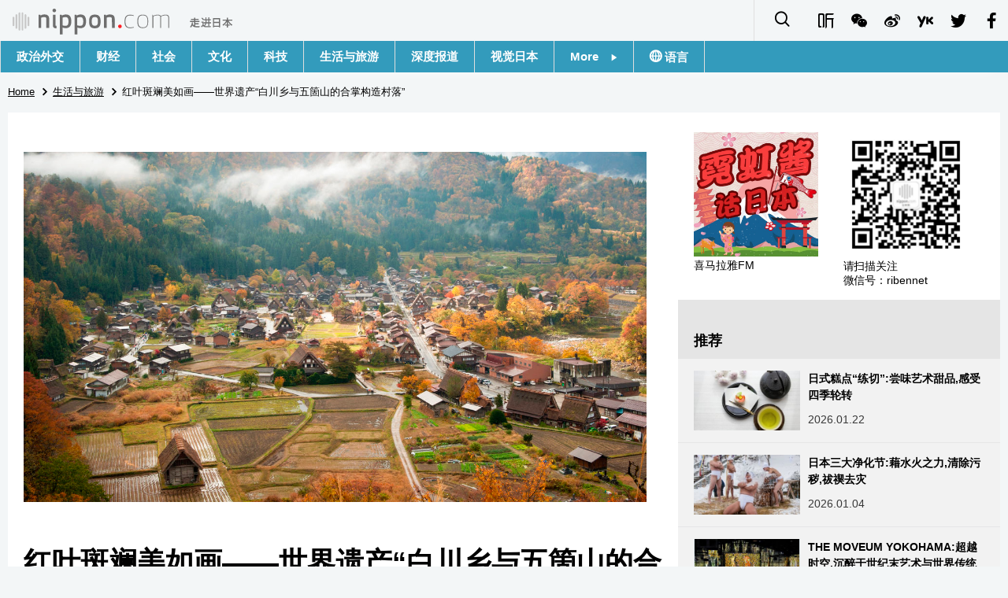

--- FILE ---
content_type: text/html; charset=UTF-8
request_url: https://www.nippon.com/cn/guide-to-japan/gu900059/
body_size: 7080
content:
<!DOCTYPE html>
<html lang="zh-cmn-Hans">
  <head>
	<meta charset="utf-8">
	<!--[if IE]><meta http-equiv="X-UA-Compatible" content="IE=edge"><![endif]-->
   <meta name="viewport" content="width=device-width, initial-scale=1">
	<title>红叶斑斓美如画——世界遗产“白川乡与五箇山的合掌构造村落” | Nippon.com</title>
	<meta name="cXenseParse:pageclass" content="article"/>
<meta name="cXenseParse:recs:recommendable" content="true"/>
<meta name="cXenseParse:ncf-pick" content="true"/>
<meta name="cXenseParse:ncf-pubyear" content="2023"/>
<meta name="cXenseParse:ncf-pubmonth" content="202310"/>
<meta name="cXenseParse:ncf-pubday" content="20231006"/>
<meta property="article:published_time" content="2023-10-06T06:00:02+0900"/>
<meta property="article:modified_time" content="2026-01-17T14:02:36+0900"/>
<meta name="cXenseParse:ncf-articleid" content="0721900059"/>
<meta name="cXenseParse:recs:articleid" content="0721900059"/>
<meta name="cXenseParse:articleid" content="0721900059"/>
<meta name="cXenseParse:ncf-category" content="生活与旅游"/>
<meta name="cXenseParse:ncf-tag" content="旅游"/>
<meta name="cXenseParse:ncf-category" content="旅游"/>
<meta name="cXenseParse:ncf-series" content=""/>
<meta name="cXenseParse:ncf-thumbnail" content="https://www.nippon.com/cn/guide-to-japan/gu900059/thumb/thumb_1.jpg?20260117140236"/>
<meta name="cXenseParse:ncf-tag" content="世界遗产"/>
<meta name="cXenseParse:ncf-tag" content="红叶"/>
<meta name="cXenseParse:ncf-tag" content="白川乡"/>
<meta name="cXenseParse:ncf-tag" content="外国游客"/>
<meta name="cXenseParse:ncf-tag" content="五箇山"/>
<meta name="cXenseParse:ncf-tag" content="合掌构造村落"/>
<meta name="cXenseParse:ncf-tag" content="原生景观"/>
<meta name="cXenseParse:ncf-tag" content="古老民居"/>
<meta name="cXenseParse:ncf-tag" content="菅沼村落"/>
<meta name="cXenseParse:ncf-articletype" content="オリジナル"/>
<meta name="description" content="红叶掩映下迷人的合掌构造民居 感受日本传统的山村生活 旅游基础设施完善，部分民居对外开放"/>
<meta name="keywords" content="世界遗产,红叶,白川乡,外国游客,五箇山,合掌构造村落,原生景观,古老民居,菅沼村落"/>
<meta property="og:url" content="https://www.nippon.com/cn/guide-to-japan/gu900059/"/>
<meta property="og:type" content="article"/>
<meta property="og:title" content="红叶斑斓美如画——世界遗产“白川乡与五箇山的合掌构造村落”"/>
<meta property="og:description" content="红叶掩映下迷人的合掌构造民居 感受日本传统的山村生活 旅游基础设施完善，部分民居对外开放"/>
<meta property="og:image" content="https://www.nippon.com/cn/ncommon/contents/guide-to-japan/2462662/2462662.jpg"/>
<meta property="og:site_name" content="nippon.com"/>
<meta name="twitter:card" content="summary_large_image"/>
<meta name="twitter:site" content="@nippon_cn"/>
<meta name="twitter:url" content="https://www.nippon.com/cn/guide-to-japan/gu900059/"/>
<meta name="twitter:title" content="红叶斑斓美如画——世界遗产“白川乡与五箇山的合掌构造村落”"/>
<meta property="twitter:description" content="红叶掩映下迷人的合掌构造民居 感受日本传统的山村生活 旅游基础设施完善，部分民居对外开放"/>

	<meta http-equiv="Content-Security-Policy" content="upgrade-insecure-requests" />
	<link rel="shortcut icon" href="../../ncommon/images/favicon.ico" type="image/x-icon" />
	<link rel="icon" sizes="180x180" href="../../ncommon/images/apple-touch-icon.png">
	<link rel="apple-touch-icon" href="../../ncommon/images/apple-touch-icon.png" />
	<link rel="apple-touch-icon" sizes="57x57" href="../../ncommon/images/apple-touch-icon-57x57.png" />
	<link rel="apple-touch-icon" sizes="72x72" href="../../ncommon/images/apple-touch-icon-72x72.png" />
	<link rel="apple-touch-icon" sizes="76x76" href="../../ncommon/images/apple-touch-icon-76x76.png" />
	<link rel="apple-touch-icon" sizes="114x114" href="../../ncommon/images/apple-touch-icon-114x114.png" />
	<link rel="apple-touch-icon" sizes="120x120" href="../../ncommon/images/apple-touch-icon-120x120.png" />
	<link rel="apple-touch-icon" sizes="144x144" href="../../ncommon/images/apple-touch-icon-144x144.png" />
	<link rel="apple-touch-icon" sizes="152x152" href="../../ncommon/images/apple-touch-icon-152x152.png" />
	<link rel="apple-touch-icon" sizes="180x180" href="../../ncommon/images/apple-touch-icon-180x180.png" />

		<link href="https://fonts.googleapis.com/css?family=Montserrat" rel="stylesheet">
			<link href="https://fonts.googleapis.com/css?family=Merriweather+Sans" rel="stylesheet">
    <link href="https://fonts.googleapis.com/css?family=Montserrat:300,400,600,700" rel="stylesheet">

	<link rel="canonical" href="https://www.nippon.com/cn/guide-to-japan/gu900059/" />
		<link rel="stylesheet" href="../../ncommon/css/common.css?20260117" media="" />

	   	 <link rel="stylesheet" href="../../../custom/inpage.css?20260117" media="" />
	
	<link rel="stylesheet" href="../../ncommon/js/plugin/fancybox-2.1.7/jquery.fancybox.css" media="" />
	<script>
	  var authorJson = '[]';
	  var seriesId = '';
	  var seriesUrl = '';
	  var articleId = 'gu900059';
	  var addthisUrl = "https://www.nippon.com/cn/guide-to-japan/gu900059/";
	</script>

	<script src="../../ncommon/conf/settings.js?20260117"></script>
	<script src="../../ncommon/js/lib/base.js?20260117"></script>
	<script src="../../ncommon/js/lib/utility.js?20260117"></script>
	<script src="../../ncommon/js/liberal.js?20260117" ></script>

	
  </head>

  <body  class="id-detail ">

	<a name="page_top" id="page_top"></a>
	<header id="global-header">
	</header>
	<script src="../../ncommon/js/header.js?20260117" async></script>
	<main>
	<div class="u-bg">

	<ul class="u-pan usp-none">
		<li class="u-pan_li" ><a href="/cn/" class="u-pan_a" ><span >Home</span></a></li>
		<li class="u-pan_li i-arrowr" ><a href="/cn/guide-to-japan/" class="u-pan_a" ><span itemprop="title">生活与旅游</span></a></li>
		<li class="u-pan_li i-arrowr">红叶斑斓美如画——世界遗产“白川乡与五箇山的合掌构造村落”</li>
	</ul>

	<article class="c-main c-main1">
	<div class="c-mainin">
	<div class="gpc">
		<div class=" gpc-c_l">
 			 			  <div class="c-content">
 			     				 <img class="c-detailmv" src="/cn/ncommon/contents/guide-to-japan/2462662/2462662.jpg">
 			                  </div>
 			 			<div class="c-content">

 				
				 <h1 class="c-h1">红叶斑斓美如画——世界遗产“白川乡与五箇山的合掌构造村落”</h1>


								<p class="csp-catelogo">
					<span class="is-1">Guide</span><span class="is-2">to Japan</span>
				</p>
				
													<a class="c-cate c-cate0" href="/cn/articlelist.html?f=ncf-category&s=%E6%97%85%E6%B8%B8">旅游</a>
												
				<time class="c-date" >2023.10.06</time>

				<p class="c-author" id="kiji-author">
				</p>
				<!-- leading -->
								<div class="c-read">
				<ul>
								<li>红叶掩映下迷人的合掌构造民居</li>
												<li>感受日本传统的山村生活</li>
												<li>旅游基础设施完善，部分民居对外开放</li>
								</ul>
				</div>
				

				
				<!--  addthis -->
				<div name="addthis_tools"></div>

				<div class="c-lang">
					<div class="c-lang_icon"><span class="i-earth"></span></div>
						<div class="c-lang_link"><span id="others-lang"></span>
							<input class="c-lang_check" type="checkbox" id="langlink" checked>
							<ul class="c-lang_open">
								<li class="other-language-link-en">English</li>
								<li class="other-language-link-ja">日本語</li>
								<li class="other-language-link-cn">简体字</li>
								<li class="other-language-link-hk">繁體字</li>
								<li class="other-language-link-fr">Français</li>
								<li class="other-language-link-es">Español</li>
								<li class="other-language-link-ar">العربية </li>
								<li class="other-language-link-ru">Русский</li>
							</ul>
						<!--</label>-->
					</div>
				</div><!--c-lang-->

  				<div class="editArea">
  				 <h2>层林尽染中的日本原生景观</h2>
<p>被列入世界文化遗产名录的日本岐阜县西北部的白川乡和富山县西南部南砺市的五箇山，均位于庄川流域，以降雪量大而为人知。因此，积雪覆盖着茅草屋顶的冬季景色尤为著名。而其实，这里的金秋也同样美丽。</p>
<p class="photo_box_c_v2"><a href="/cn/ncommon/contents/guide-to-japan/2462663/2462663.jpg" class="fancybox" rel="gallery" data-libid="2462663"><img src="/cn/ncommon/contents/guide-to-japan/2462663/2462663.jpg" data-libid="2462663" alt="冬季的白川乡，灯光点亮银装素裹的茅草屋顶，如梦如幻（图片：染濑直人）" /></a><br /><span class="caption_v2 ">冬季的白川乡，灯光点亮银装素裹的茅草屋顶，如梦如幻（图片：染濑直人）</span></p>
<p>白川乡和五箇山的最大特色是合掌构造的民居组成的村落。由于两地位于山区，积雪湿度高而重，为了防止其压垮屋顶，民居的屋顶建成了如双手合十般的大倾斜度形状。宽大的山形墙面易于开设窗户，通风良好，非常适合养蚕，因此，利用屋顶下大大的阁楼间养蚕曾经在这里十分盛行。对于山间村落而言，可以用于农耕的土地十分有限，因此合掌构造的民居不仅可以防止雪灾，也能通过养蚕增收，可谓一举两得。</p>
<p class="photo_box_c_v2"><a href="/cn/ncommon/contents/guide-to-japan/2462664/2462664.jpg" class="fancybox" rel="gallery" data-libid="2462664"><img src="/cn/ncommon/contents/guide-to-japan/2462664/2462664.jpg" data-libid="2462664" alt="五箇山的合掌构造的民居。屋顶下方的大面积墙面便于开设大窗，非常适合养蚕" /></a><br /><span class="caption_v2 ">五箇山的合掌构造的民居。屋顶下方的大面积墙面便于开设大窗，非常适合养蚕</span></p>
<p>上世纪50年代以后，在日本社会飞速发展变化之中，合掌构造建筑得以保存下来，这其中也包含了当地居民的努力，以致能将历史悠久的山区生活和文化传承至今。1995年，&ldquo;白川乡与五箇山的合掌构造村落&rdquo;被列入了联合国教科文组织的世界文化遗产名录。现在，这些地区还大力开发旅游业，据白川村调查数据，2017年到访游客数量达到176万人，其中外国游客达65万人，同比增长9％，其人气之高可见一斑。</p>
<p class="photo_box_c_v2"><a href="/cn/ncommon/contents/guide-to-japan/2462665/2462665.jpg" class="fancybox" rel="gallery" data-libid="2462665"><img src="/cn/ncommon/contents/guide-to-japan/2462665/2462665.jpg" data-libid="2462665" alt="白川八幡神社染上了秋天的颜色。这里供奉着该地区的守护神" /></a><br /><span class="caption_v2 ">白川八幡神社染上了秋天的颜色。这里供奉着该地区的守护神</span></p>
<h2>俯瞰白川乡古老民居与红叶</h2>
<p>白川乡的中心地带荻町村落，进入10月中旬后枫叶开始逐渐变色，10月下旬至11月上旬是观赏红叶的最佳时期。山顶附近的树木最先变成红色和黄色，然后斑斓的秋色犹如&ldquo;从山上走下来&rdquo;一般，逐渐蔓延扩展到村落各处。</p>
<p>在天守阁展望台（城山展望台）和荻町城遗址展望台，可以将合掌构造村落一览无余。天守阁展望台可以驾车前往，但由于道路狭窄，所以乘坐开向展望台的接驳巴士更加方便。此外亦可从白川乡车站步行前往，约20分钟即可到达。推荐游客乘大巴前往展望台，回程时沿散步道悠闲漫步返回村落。</p>
<p class="photo_box_c_v2"><a href="/cn/ncommon/contents/guide-to-japan/2462666/2462666.jpg" class="fancybox" rel="gallery" data-libid="2462666"><img src="/cn/ncommon/contents/guide-to-japan/2462666/2462666.jpg" data-libid="2462666" alt="从天守阁展望台眺望金秋时节的荻町村落" /></a><br /><span class="caption_v2 ">从天守阁展望台眺望金秋时节的荻町村落</span></p>
<p class="photo_box_c_v2"><a href="/cn/ncommon/contents/guide-to-japan/2462667/2462667.jpg" class="fancybox" rel="gallery" data-libid="2462667"><img src="/cn/ncommon/contents/guide-to-japan/2462667/2462667.jpg" data-libid="2462667" alt="漫山红叶为合掌构造民居再添几分迷人色彩" /></a><br /><span class="caption_v2 ">漫山红叶为合掌构造民居再添几分迷人色彩</span></p>
<p>大约花上3小时，便能游遍荻町村落。对外开放的民宅、民宿、餐馆以及纪念品商店等等，村落中遍布着合掌构造的房屋建筑，你可以悠闲漫步其中，享受山村的宁静和美妙。</p>
<p>红叶季最大的看点，是11月上旬举行的喷水活动。这是为火灾高发的冬季而进行的演练，水帘笼罩白川乡之秋色的景象，令人叹为观止。在野外博物馆的合掌构造民居园，还有定期举办的灯光秀活动。</p>
<p class="photo_box_c_v2"><a href="/cn/ncommon/contents/guide-to-japan/2462668/2462668.jpg" class="fancybox" rel="gallery" data-libid="2462668"><img class="vertical-img" src="/cn/ncommon/contents/guide-to-japan/2462668/2462668.jpg" data-libid="2462668" alt="白川乡山峡之家，在这里可以买到当地的清酒及其他特产" /></a><br /><span class="caption_v2 ">白川乡山峡之家，在这里可以买到当地的清酒及其他特产</span></p>
<h3>白川乡交通</h3>
<ul>
<li><strong>从名古屋站出发：</strong>乘坐岐阜公交的高速白川乡线，约需2小时50分钟</li>
<li><strong>从金泽站出发：</strong>乘坐北陆铁道浓飞公交的白川乡-金泽线，约需1小时15分钟</li>
<li><strong>从富山站出发：</strong>乘坐富山地方铁道浓飞公交的高山线，约需1小时25分钟</li>
<li><strong>从高冈站出发：</strong>乘坐加越能公交的世界遗产巴士，约需2小时10分钟</li>
<li><a href="https://www.google.com/maps/d/viewer?mid=1z5YZOGBMZ8aHqZg0R4icO5sANUpvgFo&amp;ll=36.258224461956544%2C136.90602959216358&amp;z=14" target="_blank" rel="noopener"><span class="news__otherWindow"></span>谷歌地图</a></li>
</ul>
<h2>在五箇山感受恬静的山村生活</h2>
<p>五箇山是庄川沿岸的5个溪谷（赤尾谷、上梨谷、下梨谷、小谷、利贺谷）的总称。该地区共有两个村落入选世界遗产名录，一个是菅沼村落，位于从白川乡立体交叉道（IC）进入东海北陆高速公路向北行驶来到的第一个五箇山IC附近；另一个是相仓村落，位于从菅沼村落沿国道156号向东北方向行驶约15分钟处。</p>
<p>五箇山的红叶季与白川乡基本相同。漫步在彩色斑斓的山峦环绕中的村落，看到合掌构造民宅的屋檐下晾晒的干柿子，能让你感受到缓缓流淌的日本传统的秋日时光。</p>
<p class="photo_box_c_v2"><a href="/cn/ncommon/contents/guide-to-japan/2462669/2462669.jpg" class="fancybox" rel="gallery" data-libid="2462669"><img src="/cn/ncommon/contents/guide-to-japan/2462669/2462669.jpg" data-libid="2462669" alt="秋色中的菅沼村落更显恬静美丽" /></a><br /><span class="caption_v2 ">秋色中的菅沼村落更显恬静美丽</span></p>
<p>菅沼村落仅由9座合掌构造民居组成，每座房屋间距较远，一派宁静悠然。与白川乡相比，五箇山的雪质更重，因此这里的合掌构造的屋顶坡度更陡。</p>
<p class="photo_box_c_v2"><a href="/cn/ncommon/contents/guide-to-japan/2462670/2462670.jpg" class="fancybox" rel="gallery" data-libid="2462670"><img src="/cn/ncommon/contents/guide-to-japan/2462670/2462670.jpg" data-libid="2462670" alt="褪了色的茅草屋顶与红叶相映成趣（菅沼村落）" /></a><br /><span class="caption_v2 ">褪了色的茅草屋顶与红叶相映成趣（菅沼村落）</span></p>
<p>相仓村落中共有23座合掌构造房屋，其中大部分至今依然被用做住宅。从村落停车场沿上坡步行约5分钟，即可到达观景台，在这里可以将层林尽染的群山环绕中的村落景色尽收眼底。</p>
<p class="photo_box_c_v2"><a href="/cn/ncommon/contents/guide-to-japan/2462671/2462671.jpg" class="fancybox" rel="gallery" data-libid="2462671"><img src="/cn/ncommon/contents/guide-to-japan/2462671/2462671.jpg" data-libid="2462671" alt="笔直延伸于相仓村落的道路，令人印象深刻" /></a><br /><span class="caption_v2 ">笔直延伸于相仓村落的道路，令人印象深刻</span></p>
<p>除上述两个村落外，五箇山还有许多值得一看的景点。例如，入选国家重要文化遗产的岩濑家和村上家的合掌构造民居，Kuroba温泉以及民谣之乡等。由于白川乡和五箇山的村落仍是当地居民的生活之地，因此游览过程中请注意以下事项。</p>
<h3>白川乡、五箇山旅游注意事项</h3>
<ul>
<li>村落内几乎没有垃圾桶，请将垃圾自行带走</li>
<li>合掌构造建筑非常容易发生火灾，因此严禁在指定区域以外的地方吸烟或在行走时吸烟</li>
<li>村落是居民的居住区，请勿进入私人用地或窥视民宅内部</li>
<li>为保存当地特色，村落的道路和水路都没有护栏，行走时请小心</li>
</ul>
<p class="photo_box_c_v2"><a href="/cn/ncommon/contents/guide-to-japan/2462672/2462672.jpg" class="fancybox" rel="gallery" data-libid="2462672"><img src="/cn/ncommon/contents/guide-to-japan/2462672/2462672.jpg" data-libid="2462672" alt="岩濑家是一栋5层民居，它是白川乡和五箇山地区最大的合掌构造建筑。摄于7月" /></a><br /><span class="caption_v2 ">岩濑家是一栋5层民居，它是白川乡和五箇山地区最大的合掌构造建筑。摄于7月</span></p>
<h3>五箇山 交通</h3>
<ul>
<li><strong>从名古屋站出发：</strong>乘坐海豚交通Kito kito Liner，约需2小时30分钟</li>
<li><strong>从金泽站出发：</strong>乘坐北陆高速公交的高山线，约需1小时</li>
<li><strong>从富山站出发：</strong>乘坐爱之风富山线到高冈站，约需20分钟；然后乘坐世界遗产巴士到&ldquo;相仓口公交站&rdquo;，约需1小时20分钟</li>
<li><strong>从相仓村落到菅沼村落：</strong>乘坐世界遗产巴士从&ldquo;相仓口公交站&rdquo;到&ldquo;菅沼&rdquo;，约需15分钟</li>
<li><strong>从菅沼村落到白川乡：</strong>乘坐世界遗产巴士从&ldquo;菅沼&rdquo;到&ldquo;白川乡（荻町）&rdquo;，约需40分钟</li>
<li><a href="https://www.google.com/maps/d/viewer?mid=1GClQBIXoqll3E2Cj8PagReDS3jlexYw&amp;ll=36.39590665740291%2C136.8845803862339&amp;z=12" target="_blank" rel="noopener"><span class="news__otherWindow">谷歌地图</span></a></li>
</ul>
<p>采访/撰文/图片：黑岩正和<br />标题图片：从天守阁瞭望台俯瞰秋天的白川乡</p>
<p><strong>版权声明：本网站的所有文字内容及图表图片，nippon.com日本网版权所有。未经事先授权，禁止任何形式的转载或部分复制使用。</strong></p>
  				</div><!--editArea-->

				<p class="c-more c-more-nexpage" id="next-page-nav"></p>
				<div class="paging">
					<ul class="paging__list" id="paging-list">
					</ul>
				</div>
				   				<section class="c-detailkeyward">
  					<h2 class="is-ttl"><span></span></h2>
					<p class="c-keywords">
												 <a href="">世界遗产</a>
					 							 <a href="">红叶</a>
					 							 <a href="">白川乡</a>
					 							 <a href="">外国游客</a>
					 							 <a href="">五箇山</a>
					 							 <a href="">合掌构造村落</a>
					 							 <a href="">原生景观</a>
					 							 <a href="">古老民居</a>
					 							 <a href="">菅沼村落</a>
					 						</p>
  				</section><!--detailkeyward-->
				
				<div name="addthis_tools"></div>

  				<div id="detailauthor">

  				</div><!--detailauthor-->


  				<section class="c-cas">
  					<h2 class="cpc-casttl csp-casttl" id="detail_under_series_title"></h2>
  					<div id="detail_under_series"></div>
  					<p class="c-more" id="series_more"><a href=""></a></p>
  				</section>

  				<section class="c-cas c-detail_under"><!--cas 関連するコンテンツ-->
  					<h2 class="cpc-casttl csp-casttl" id="detail_under_relation_title"></h2>
					<ul class="gpc gpc-g30 gpc-3n" id="detail_under_relation"></ul>
  				</section><!--cas 関連するコンテンツ-->

  			</div><!--c-content-->
	   </div><!--gpc-c_l-->

	   <aside class="gpc-c_r">
	    	      <div class="cpc-asidediv_in csp-div_in ctb-asidepd c-linkhimaraya">
            <ul class="g g-g10 g-3n"></ul>
            <ul class="g g-g10 g-2n">
                <li class="g-c1_2"><a href="https://www.ximalaya.com/zhubo/93856752/" target="_blank"><img src="/cn/ncommon/images/bn_himalayafm.png" alt="喜马拉雅FM"><span>喜马拉雅FM</span></a></li>
                <li class="g-c1_2"><img src="/cn/ncommon/images/bn_wechatqr.png" alt="微信"><span>请扫描关注<br>微信号：ribennet</span></li>
            </ul>
        </div>
	    


			<section class="c-aside csp-bb">
				<p class="cpc-asidettl csp-casttl ctb-asidepd" id="detail_aside_recommend_title"></p>
				<div class="cpc-asidediv" id="detail_aside_recommend">

			 	</div><!-cpc-asidediv-->
			</section><!--おすすめ-->


			<!--人気コンテンツ-->
			<section class="c-aside csp-bb">
                <h2 class="cpc-asidettl csp-casttl ctb-asidepd ranking-title" id="popular_news_title"></h2>
                <ul class="swiper-wrapper ranking-ul">
                    <li class="ranking-tab ranking-tab-active" id="popular_news_tab"><h2></h2></li>
                    <li class="ranking-tab" id="popular_sns_tab"><h2></h2></li>
                    <li class="ranking-tab" id="popular_time_tab"><h2></h2></li>
                </ul>
                <div class="cpc-asidediv" id="popular_news"></div>
                <div class="cpc-asidediv ranking-tab-hidden" id="popular_sns"></div>
                <div class="cpc-asidediv ranking-tab-hidden" id="popular_time"></div>

				<p class="upc-none c-more"><span onclick="$('.c-ninki_after').show('fast');$(this).parent().hide('fast');" id="popular_news_more"><span id="popular-more"></span><span class="i-plus2"></span></span></p>
			</section><!--人気-->

			<!--人気キーワード-->
	   		<section class="c-aside csp-bb">
	   			 <h2 class="cpc-asidettl csp-casttl ctb-asidepd" id="pop-keywords"></h2>
	   			   <div class="cpc-asidediv">
	   				 <div class="cpc-asidediv_in csp-div_in ctb-asidepd">
		   				 <p class="c-keywords" id="pop-keywords-list">
						</p>
			  	 	 </div><!--cpc-asidediv_in-->
				   </div><!--cpc-asidediv-->
			</section><!--人気のキーワード-->
	   </aside><!--gpc-c_r-->
	  </div><!--gpc-->
	  </div><!--c-mainin-->
	</article>

	</div><!--u-bg-->
	</main><!--main-->

	<footer class="c-footer" id="global-footer">

	</footer>
	<script src="../../ncommon/js/plugin/jquery.min.js?20260117"></script>
	<script src="../../ncommon/js/plugin/fancybox-2.1.7/jquery.mousewheel.pack.js"></script>
	<script src="../../ncommon/js/plugin/fancybox-2.1.7/jquery.fancybox.js"></script>
	<script src="../../ncommon/js/recommend/recommend_utility.js?20260117"></script>
	<script src="../../ncommon/js/detail.js?20260117" ></script>
	<script src="../../ncommon/js/footer.js?20260117" ></script>

</body>
</html>


--- FILE ---
content_type: text/javascript;charset=utf-8
request_url: https://p1cluster.cxense.com/p1.js
body_size: 100
content:
cX.library.onP1('2ib139fw7e6w7aa4h9pfjpuu6');


--- FILE ---
content_type: text/javascript;charset=utf-8
request_url: https://id.cxense.com/public/user/id?json=%7B%22identities%22%3A%5B%7B%22type%22%3A%22ckp%22%2C%22id%22%3A%22ml2xg0v7tzkkyurv%22%7D%2C%7B%22type%22%3A%22lst%22%2C%22id%22%3A%222ib139fw7e6w7aa4h9pfjpuu6%22%7D%2C%7B%22type%22%3A%22cst%22%2C%22id%22%3A%222ib139fw7e6w7aa4h9pfjpuu6%22%7D%5D%7D&callback=cXJsonpCB3
body_size: 190
content:
/**/
cXJsonpCB3({"httpStatus":200,"response":{"userId":"cx:249760xuolvbl3ezr4kch1dx6u:37r0v8y8mq2aa","newUser":true}})

--- FILE ---
content_type: text/javascript;charset=utf-8
request_url: https://api.cxense.com/public/widget/data?json=%7B%22context%22%3A%7B%22referrer%22%3A%22%22%2C%22autoRefresh%22%3Afalse%2C%22url%22%3A%22https%3A%2F%2Fwww.nippon.com%2Fcn%2Fguide-to-japan%2Fgu900059%2F%22%2C%22browserTimezone%22%3A%220%22%7D%2C%22widgetId%22%3A%222fa7173c5b9b667ace2f050cd744b55a16e0161c%22%2C%22user%22%3A%7B%22ids%22%3A%7B%22usi%22%3A%22ml2xg0v7tzkkyurv%22%7D%7D%2C%22prnd%22%3A%22ml2xg0v7bpr5p5no%22%7D&media=javascript&sid=1135123308672574701&k=newuser&widgetId=2fa7173c5b9b667ace2f050cd744b55a16e0161c&resizeToContentSize=true&useSecureUrls=true&usi=ml2xg0v7tzkkyurv&rnd=1405279154&prnd=ml2xg0v7bpr5p5no&tzo=0&callback=cXJsonpCB2
body_size: 8119
content:
/**/
cXJsonpCB2({"httpStatus":200,"response":{"items":[{"dominantimagedimensions":"1280x720","dominantimage":"https://www.nippon.com/cn/ncommon/contents/guide-to-japan/2576523/2576523.jpg","modifiedtime":"2025-01-07T01:19:26.000Z","ncf-thumbnail":"https://www.nippon.com/cn/guide-to-japan/pref16/thumb/thumb_1.jpg?20250107101926","publishtime":"2024-06-27T21:00:00.000Z","articleid":"pref16","ncf-category":["历史","文化","生活与旅游"],"title":"富山县","click_url":"https://api.cxense.com/public/widget/click/[base64]","ncf-tag":["五箇山","历史","富山","文化","旅游名胜","海鲜","立山","立山山脉","萤火鱿","阿尔卑斯山脉","雪之大谷","黑部"],"url":"https://www.nippon.com/cn/guide-to-japan/pref16/"},{"dominantimagedimensions":"1280x720","dominantimage":"https://www.nippon.com/cn/ncommon/contents/guide-to-japan/2634819/2634819.jpg","modifiedtime":"2025-01-07T02:06:30.000Z","ncf-thumbnail":"https://www.nippon.com/cn/guide-to-japan/pref21/thumb/thumb_1.jpg?20250107110630","publishtime":"2024-11-16T00:00:00.000Z","articleid":"pref21","ncf-category":["历史","文化","生活与旅游"],"title":"岐阜县","click_url":"https://api.cxense.com/public/widget/click/[base64]","ncf-tag":["历史","岐阜县","文化","日本都道府县","白乡县","飞驒山地","飞驒高山"],"url":"https://www.nippon.com/cn/guide-to-japan/pref21/"},{"dominantimagedimensions":"1280x720","dominantimage":"https://www.nippon.com/cn/ncommon/contents/news/2479237/2479237.jpg","modifiedtime":"2023-10-16T21:00:12.000Z","ncf-thumbnail":"https://www.nippon.com/cn/news/l00315/thumb/thumb_1.jpg?20231017060012","publishtime":"2023-10-16T21:00:12.000Z","articleid":"l00315","ncf-category":["新闻","旅游","自然与环境","艺术"],"title":"倒映的红叶,今秋不能错过的对称之美","click_url":"https://api.cxense.com/public/widget/click/[base64]","ncf-tag":["倒映","北海道","十和田八幡平","大雪山","奥入濑","对称之美","御射鹿池","旅游","红叶","自然与环境","艺术","茑七沼","茑温泉"],"url":"https://www.nippon.com/cn/news/l00315/"},{"dominantimagedimensions":"710x300","dominantimage":"https://www.nippon.com/cn/ncommon/contents/column/63989/63989.jpg","modifiedtime":"2023-07-08T05:11:54.000Z","ncf-thumbnail":"https://www.nippon.com/cn/column/g00198/thumb/thumb_1.jpg?20230708141154","publishtime":"2014-09-05T00:18:01.000Z","articleid":"0700198","ncf-category":["社会","话题"],"title":"“稻草人之乡”——一个走向衰败的村落","click_url":"https://api.cxense.com/public/widget/click/[base64]","ncf-tag":["人偶","人口减少","四国","地域活化","德岛","村落","社会"],"url":"https://www.nippon.com/cn/column/g00198/"},{"dominantimagedimensions":"1280x720","dominantimage":"https://www.nippon.com/cn/ncommon/contents/guide-to-japan/2386636/2386636.jpg","modifiedtime":"2023-07-08T05:57:22.000Z","ncf-thumbnail":"https://www.nippon.com/cn/guide-to-japan/gu011038/thumb/thumb_1.jpg?20230708145722","publishtime":"2023-06-03T00:00:01.000Z","articleid":"0721011038","ncf-category":["旅游","生活与旅游"],"title":"佐贺县的自然和景点(8) 大川内山,再现秘窑之乡","click_url":"https://api.cxense.com/public/widget/click/[base64]","ncf-tag":["伊万里","佐贺县","大川内山","旅游","日本","瓷器","生产技术","秘窑之乡","陶工"],"url":"https://www.nippon.com/cn/guide-to-japan/gu011038/"},{"dominantimagedimensions":"600x400","dominantimage":"https://www.nippon.com/cn/ncommon/images/no-image.png","modifiedtime":"2023-12-07T02:41:06.000Z","publishtime":"2023-10-29T21:00:00.000Z","articleid":"c029313","ncf-category":["日本一瞥","日本进阶","社会"],"title":"黑川伊保子:大脑构造 男女有别","click_url":"https://api.cxense.com/public/widget/click/[base64]","ncf-tag":["书籍","多样性","大脑构造","妻子的使用说明书","日本进阶","社会","离婚率","精品案例","跨国夫妻","遗传基因","黑川伊保子"],"url":"https://www.nippon.com/cn/japan-glances/c029313/"},{"dominantimagedimensions":"1280x720","dominantimage":"https://www.nippon.com/cn/ncommon/contents/japan-topics/1529391/1529391.jpg","modifiedtime":"2023-07-01T10:06:07.000Z","ncf-thumbnail":"https://www.nippon.com/cn/japan-topics/g02023/thumb/thumb_1.jpg?20230701190607","publishtime":"2022-03-08T21:00:06.000Z","articleid":"g02023","ncf-category":["历史","文化","旅游","设计","话题"],"title":"乘直升机巡礼两大佛教圣地:后疫情时代的旅游新模式(高野山和比叡山篇)","click_url":"https://api.cxense.com/public/widget/click/[base64]","ncf-tag":["旅游","世界遗产","京都","佛教","历史","后疫情时代","圣地","文化","文化胜迹","新模式","比叡山","直升机","设计","高野山"],"url":"https://www.nippon.com/cn/japan-topics/g02023/"},{"dominantimagedimensions":"1280x720","dominantimage":"https://www.nippon.com/cn/ncommon/contents/guide-to-japan/1687794/1687794.jpg","modifiedtime":"2023-07-01T09:49:56.000Z","ncf-thumbnail":"https://www.nippon.com/cn/guide-to-japan/gu005007/thumb/thumb_1.jpg?20230701184956","publishtime":"2022-04-11T21:00:00.000Z","articleid":"0721005007","ncf-category":["旅游","生活与旅游"],"title":"疗愈身心的源泉放流式温泉(7):奈良县 十津川温泉乡","click_url":"https://api.cxense.com/public/widget/click/[base64]","ncf-tag":["旅游","关西","十津川温泉","大阪","奈良","温泉","源泉放流式","秘境","观光","露天浴池"],"url":"https://www.nippon.com/cn/guide-to-japan/gu005007/"},{"dominantimagedimensions":"710x300","dominantimage":"https://www.nippon.com/cn/ncommon/contents/views/57340/57340.jpg","modifiedtime":"2023-07-08T05:49:13.000Z","ncf-thumbnail":"https://www.nippon.com/cn/views/b00402/thumb/thumb_1.jpg?20230708144913","publishtime":"2012-02-26T01:34:54.000Z","articleid":"0200402","ncf-category":["文化","生活","话题"],"title":"稻米尽飘香 梯田换新装","click_url":"https://api.cxense.com/public/widget/click/[base64]","ncf-tag":["后继乏人","品牌大米","文化","最优秀奖","本山町","梯田","生活","高知县"],"url":"https://www.nippon.com/cn/views/b00402/"},{"dominantimagedimensions":"1280x720","dominantimage":"https://www.nippon.com/cn/ncommon/contents/guide-to-japan/2825793/2825793.jpg","modifiedtime":"2025-06-29T21:00:07.000Z","ncf-thumbnail":"https://www.nippon.com/cn/guide-to-japan/gu900290/thumb/thumb_1.jpg?20250630060007","publishtime":"2025-06-29T21:00:07.000Z","articleid":"gu900290","ncf-category":["旅游","生活与旅游"],"title":"越前和纸的守护神——冈太神社/大泷神社","click_url":"https://api.cxense.com/public/widget/click/[base64]","ncf-tag":["传统工艺品","北陆","和纸","旅游","日本旅游","神社","神社寺院","福井","越前市"],"url":"https://www.nippon.com/cn/guide-to-japan/gu900290/"}],"prnd":"ml2xg0v7bpr5p5no"}})

--- FILE ---
content_type: text/javascript;charset=utf-8
request_url: https://api.cxense.com/public/widget/data?json=%7B%22context%22%3A%7B%22referrer%22%3A%22%22%2C%22autoRefresh%22%3Afalse%2C%22url%22%3A%22https%3A%2F%2Fwww.nippon.com%2Fcn%2Fguide-to-japan%2Fgu900059%2F%22%2C%22browserTimezone%22%3A%220%22%7D%2C%22widgetId%22%3A%224e6aad70e782c89f3bce32d05efb7a0fcccfc57d%22%2C%22user%22%3A%7B%22ids%22%3A%7B%22usi%22%3A%22ml2xg0v7tzkkyurv%22%7D%7D%2C%22prnd%22%3A%22ml2xg0v7bpr5p5no%22%7D&media=javascript&sid=1135123308672574701&k=newuser&widgetId=4e6aad70e782c89f3bce32d05efb7a0fcccfc57d&resizeToContentSize=true&useSecureUrls=true&usi=ml2xg0v7tzkkyurv&rnd=1001309827&prnd=ml2xg0v7bpr5p5no&tzo=0&callback=cXJsonpCB1
body_size: 11408
content:
/**/
cXJsonpCB1({"httpStatus":200,"response":{"items":[{"dominantimagedimensions":"1280x720","dominantimage":"https://www.nippon.com/cn/ncommon/contents/japan-topics/2938629/2938629.jpg","modifiedtime":"2026-01-21T21:00:07.000Z","ncf-thumbnail":"https://www.nippon.com/cn/japan-topics/c16000/thumb/thumb_1.jpg?20260122060007","publishtime":"2026-01-21T21:00:07.000Z","articleid":"c16000","ncf-category":["文化","艺术","话题","饮食"],"title":"日式糕点“练切”:尝味艺术甜品,感受四季轮转","click_url":"https://api.cxense.com/public/widget/click/[base64]","ncf-tag":["和果子","应季食品","文化","日式点心","日式甜点","美食","艺术","饮食"],"url":"https://www.nippon.com/cn/japan-topics/c16000/"},{"dominantimagedimensions":"1280x720","dominantimage":"https://www.nippon.com/cn/ncommon/contents/guide-to-japan/2923117/2923117.jpg","modifiedtime":"2026-01-04T00:00:02.000Z","ncf-thumbnail":"https://www.nippon.com/cn/guide-to-japan/gu019015/thumb/thumb_1.jpg?20260104090002","publishtime":"2026-01-04T00:00:02.000Z","articleid":"gu019015","ncf-category":["文化","旅游","生活与旅游"],"title":"日本三大净化节:藉水火之力,清除污秽,祓禊去灾","click_url":"https://api.cxense.com/public/widget/click/[base64]","ncf-tag":["三大祭","冈崎","净化节","北海道","千叶县","文化","旅游","日本传统文化","日本传统活动","爱知县"],"url":"https://www.nippon.com/cn/guide-to-japan/gu019015/"},{"dominantimagedimensions":"1280x720","dominantimage":"https://www.nippon.com/cn/ncommon/contents/news/2933278/2933278.jpg","modifiedtime":"2026-01-12T21:00:02.000Z","ncf-thumbnail":"https://www.nippon.com/cn/news/p01989/thumb/thumb_1.jpg?20260113060002","publishtime":"2026-01-12T21:00:02.000Z","articleid":"p01989","ncf-category":["新闻","生活与旅游","艺术"],"title":"THE MOVEUM YOKOHAMA:超越时空,沉醉于世纪末艺术与世界传统音乐之中","click_url":"https://api.cxense.com/public/widget/click/[base64]","ncf-tag":["丰田","丰田章男","横滨","生活与旅游","神奈川县","美术馆","艺术"],"url":"https://www.nippon.com/cn/news/p01989/"},{"dominantimagedimensions":"1175x661","dominantimage":"https://www.nippon.com/cn/ncommon/contents/japan-topics/2937832/2937832.jpg","modifiedtime":"2026-01-22T05:15:29.000Z","ncf-thumbnail":"https://www.nippon.com/cn/japan-topics/g02554/thumb/thumb_1.jpg?20260122141529","publishtime":"2026-01-20T21:00:00.000Z","articleid":"g02554","ncf-category":["动画","文化","漫画","话题"],"title":"虚拟主播成为日本流行文化交汇点,市场规模不断扩大","click_url":"https://api.cxense.com/public/widget/click/[base64]","ncf-tag":["VTuber","偶像","动漫","动画","文化","漫画","直播","网络","虚拟主播"],"url":"https://www.nippon.com/cn/japan-topics/g02554/"},{"dominantimagedimensions":"1280x720","dominantimage":"https://www.nippon.com/cn/ncommon/contents/japan-topics/2923237/2923237.jpg","modifiedtime":"2026-01-17T05:39:13.000Z","ncf-thumbnail":"https://www.nippon.com/cn/japan-topics/c15323/thumb/thumb_1.jpg?20260117143913","publishtime":"2026-01-03T00:00:17.000Z","articleid":"c15323","ncf-category":["文化","生活","话题","饮食"],"title":"温州蜜柑:一个冠以中国地名的日本柑橘","click_url":"https://api.cxense.com/public/widget/click/[base64]","ncf-tag":["文化","日本美食","橘子","水果","生活","食材","饮食"],"url":"https://www.nippon.com/cn/japan-topics/c15323/"},{"dominantimagedimensions":"1280x720","dominantimage":"https://www.nippon.com/cn/ncommon/contents/in-depth/2943546/2943546.jpg","modifiedtime":"2026-01-29T21:00:12.000Z","ncf-thumbnail":"https://www.nippon.com/cn/in-depth/d01191/thumb/thumb_1.jpg?20260130060012","publishtime":"2026-01-29T21:00:12.000Z","articleid":"d01191","ncf-category":["国际","政治外交","深度报道","财经"],"title":"从对等关税到经济安保,日本80万亿日元对美投资的战略意义","click_url":"https://api.cxense.com/public/widget/click/[base64]","ncf-tag":["国际","投资","政治外交","日美关系","日美贸易","日美贸易协定","特朗普关税","财经","高市早苗"],"url":"https://www.nippon.com/cn/in-depth/d01191/"},{"dominantimagedimensions":"1280x720","dominantimage":"https://www.nippon.com/cn/ncommon/contents/japan-data/2936456/2936456.jpg","modifiedtime":"2026-01-24T00:00:17.000Z","ncf-thumbnail":"https://www.nippon.com/cn/japan-data/h02651/thumb/thumb_1.jpg?20260124090017","publishtime":"2026-01-24T00:00:17.000Z","articleid":"h02651","ncf-category":["历史","日本信息库","社会","财经"],"title":"2026年迎来创业重要周年纪念的企业","click_url":"https://api.cxense.com/public/widget/click/[base64]","ncf-tag":["丰田","历史","日本企业","百年企业","社会","财经"],"url":"https://www.nippon.com/cn/japan-data/h02651/"},{"dominantimagedimensions":"1280x720","dominantimage":"https://www.nippon.com/cn/ncommon/contents/japan-data/2937724/2937724.jpg","modifiedtime":"2026-01-19T21:00:02.000Z","ncf-thumbnail":"https://www.nippon.com/cn/japan-data/h02650/thumb/thumb_1.jpg?20260120060002","publishtime":"2026-01-19T21:00:02.000Z","articleid":"h02650","ncf-category":["日本信息库","生活","社会","防灾"],"title":"首都直下型地震或将造成1.8万人死亡","click_url":"https://api.cxense.com/public/widget/click/[base64]","ncf-tag":["防灾","地震","生活","直下型地震","社会"],"url":"https://www.nippon.com/cn/japan-data/h02650/"},{"dominantimagedimensions":"1280x720","dominantimage":"https://www.nippon.com/cn/ncommon/contents/japan-data/2936442/2936442.jpg","modifiedtime":"2026-01-18T21:00:02.000Z","ncf-thumbnail":"https://www.nippon.com/cn/japan-data/h02654/thumb/thumb_1.jpg?20260119060002","publishtime":"2026-01-18T21:00:02.000Z","articleid":"h02654","ncf-category":["文化","日本信息库","生活","饮食"],"title":"全球啤酒消费量相当于157个东京巨蛋体育馆","click_url":"https://api.cxense.com/public/widget/click/[base64]","ncf-tag":["啤酒","啤酒消费量","文化","生活","饮食","麒麟啤酒","麒麟控股"],"url":"https://www.nippon.com/cn/japan-data/h02654/"},{"dominantimagedimensions":"1280x720","dominantimage":"https://www.nippon.com/cn/ncommon/contents/japan-data/2933909/2933909.jpg","modifiedtime":"2026-01-28T21:00:02.000Z","ncf-thumbnail":"https://www.nippon.com/cn/japan-data/h02600/thumb/thumb_1.jpg?20260129060002","publishtime":"2026-01-28T21:00:02.000Z","articleid":"h02600","ncf-category":["教育","文化","日本信息库","社会"],"title":"学校吹奏乐社团持续减少","click_url":"https://api.cxense.com/public/widget/click/[base64]","ncf-tag":["吹奏乐","教育","文化","日本学校","社会","社团活动","音乐"],"url":"https://www.nippon.com/cn/japan-data/h02600/"},{"dominantimagedimensions":"1280x720","dominantimage":"https://www.nippon.com/cn/ncommon/contents/images/2938450/2938450.jpg","modifiedtime":"2026-01-20T01:25:07.000Z","ncf-thumbnail":"https://www.nippon.com/cn/images/i00080/thumb/thumb_1.jpg?20260120102507","publishtime":"2026-01-19T21:00:00.000Z","articleid":"i00080","ncf-category":["生活","生活与旅游","社会","视觉日本","饮食"],"title":"(图片集)丰洲市场:世界顶级金枪鱼的竞拍热战","click_url":"https://api.cxense.com/public/widget/click/[base64]","ncf-tag":["丰州市场","批发商","渔业","生活","生活与旅游","社会","美食","金枪鱼","金枪鱼拍卖","饮食"],"url":"https://www.nippon.com/cn/images/i00080/"},{"dominantimagedimensions":"1280x720","dominantimage":"https://www.nippon.com/cn/ncommon/contents/japan-topics/2937210/2937210.jpg","modifiedtime":"2026-01-31T00:00:02.000Z","ncf-thumbnail":"https://www.nippon.com/cn/japan-topics/c15314/thumb/thumb_1.jpg?20260131090002","publishtime":"2026-01-31T00:00:02.000Z","articleid":"c15314","ncf-category":["文化","话题","饮食"],"title":"葛:古老的食材,兼具美味与药用价值","click_url":"https://api.cxense.com/public/widget/click/[base64]","ncf-tag":["万叶集","吉野山","奈良县","文化","日本美食","日本食材","植物","饮食"],"url":"https://www.nippon.com/cn/japan-topics/c15314/"},{"dominantimagedimensions":"1280x720","dominantimage":"https://www.nippon.com/cn/ncommon/contents/japan-topics/2937106/2937106.jpg","modifiedtime":"2026-01-18T00:00:22.000Z","ncf-thumbnail":"https://www.nippon.com/cn/japan-topics/b10920/thumb/thumb_1.jpg?20260118090022","publishtime":"2026-01-18T00:00:22.000Z","articleid":"b10920","ncf-category":["历史","文化","艺术","话题"],"title":"如意轮观音坐像","click_url":"https://api.cxense.com/public/widget/click/[base64]","ncf-tag":["佛像","佛教","历史","古典美术","国宝","宗教","文化","日本史","艺术"],"url":"https://www.nippon.com/cn/japan-topics/b10920/"},{"dominantimagedimensions":"1280x720","dominantimage":"https://www.nippon.com/cn/ncommon/contents/in-depth/2924559/2924559.jpg","modifiedtime":"2026-01-12T00:00:07.000Z","ncf-thumbnail":"https://www.nippon.com/cn/in-depth/d01186/thumb/thumb_1.jpg?20260112090007","publishtime":"2026-01-12T00:00:07.000Z","articleid":"d01186","ncf-category":["深度报道","社会","自然与环境"],"title":"熊灾何以频发?如何应对这一危机?","click_url":"https://api.cxense.com/public/widget/click/[base64]","ncf-tag":["熊","社会","自然与环境","野生生物"],"url":"https://www.nippon.com/cn/in-depth/d01186/"},{"dominantimagedimensions":"1280x720","dominantimage":"https://www.nippon.com/cn/ncommon/contents/japan-topics/2923037/2923037.jpg","modifiedtime":"2026-01-17T04:57:42.000Z","ncf-thumbnail":"https://www.nippon.com/cn/japan-topics/g02550/thumb/thumb_1.jpg?20260117135742","publishtime":"2026-01-02T00:00:02.000Z","articleid":"g02550","ncf-category":["历史","社会","话题"],"title":"赤马年,日本出生率大跌之谜","click_url":"https://api.cxense.com/public/widget/click/[base64]","ncf-tag":["人口减少","人口问题","出生人数","历史","干支","生肖","社会","马年"],"url":"https://www.nippon.com/cn/japan-topics/g02550/"}],"prnd":"ml2xg0v7bpr5p5no"}})